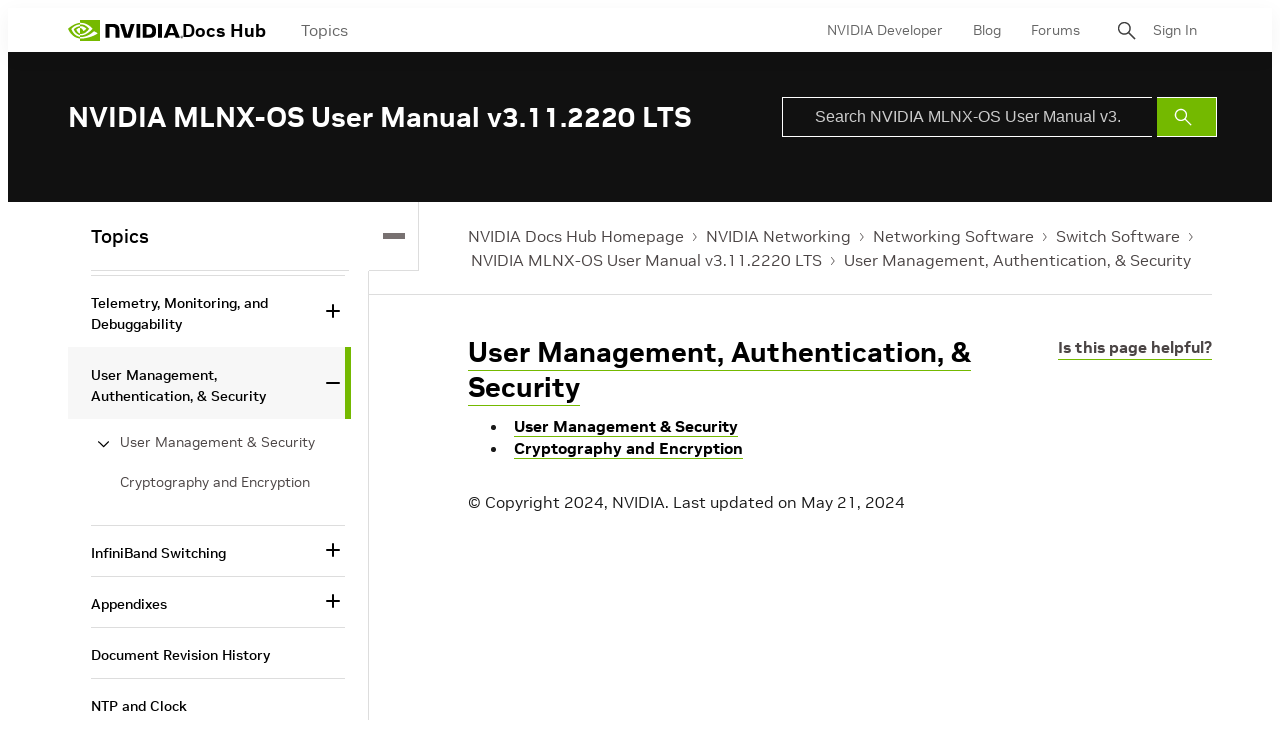

--- FILE ---
content_type: application/x-javascript;charset=utf-8
request_url: https://smetrics.nvidia.com/id?d_visid_ver=5.5.0&d_fieldgroup=A&mcorgid=F207D74D549850760A4C98C6%40AdobeOrg&mid=32173567305943713992666866969769803750&ts=1768549537141
body_size: -40
content:
{"mid":"32173567305943713992666866969769803750"}